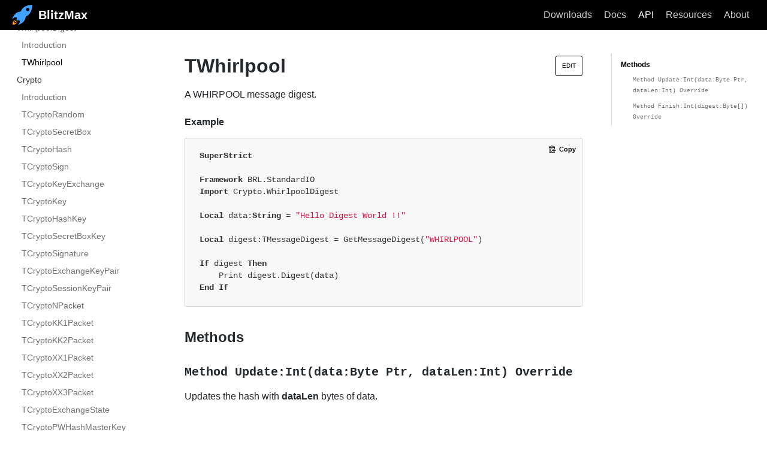

--- FILE ---
content_type: text/html
request_url: https://blitzmax.org/docs/en/api/crypto/crypto.whirlpooldigest/twhirlpool/
body_size: 8764
content:
<!DOCTYPE html><html lang="en"><head><meta charSet="utf-8"/><meta http-equiv="X-UA-Compatible" content="IE=edge"/><title>TWhirlpool · BlitzMax</title><meta name="viewport" content="width=device-width"/><meta name="generator" content="Docusaurus"/><meta name="description" content="A WHIRPOOL message digest."/><meta name="docsearch:language" content="en"/><meta property="og:title" content="TWhirlpool · BlitzMax"/><meta property="og:type" content="website"/><meta property="og:url" content="https://blitzmax.org/"/><meta property="og:description" content="A WHIRPOOL message digest."/><meta name="twitter:card" content="summary"/><link rel="shortcut icon" href="/img/rocket.png"/><link rel="stylesheet" href="//cdnjs.cloudflare.com/ajax/libs/highlight.js/9.12.0/styles/github.min.css"/><script type="text/javascript" src="https://buttons.github.io/buttons.js"></script><script type="text/javascript" src="https://cdnjs.cloudflare.com/ajax/libs/clipboard.js/2.0.0/clipboard.min.js"></script><script type="text/javascript" src="/js/code-blocks-buttons.js"></script><script type="text/javascript" src="/js/scrollSpy.js"></script><script type="text/javascript" src="/js/sidescroll.js"></script><script src="https://unpkg.com/vanilla-back-to-top@7.1.14/dist/vanilla-back-to-top.min.js"></script><script>
        document.addEventListener('DOMContentLoaded', function() {
          addBackToTop(
            {"zIndex":100}
          )
        });
        </script><script src="/js/scrollSpy.js"></script><link rel="stylesheet" href="/css/main.css"/><script src="/js/codetabs.js"></script></head><body class="sideNavVisible separateOnPageNav"><div class="fixedHeaderContainer"><div class="headerWrapper wrapper"><header><a href="/"><img class="logo" src="/img/rocket.png" alt="BlitzMax"/><h2 class="headerTitleWithLogo">BlitzMax</h2></a><div class="navigationWrapper navigationSlider"><nav class="slidingNav"><ul class="nav-site nav-site-internal"><li class=""><a href="/downloads" target="_self">Downloads</a></li><li class=""><a href="/docs/en/setup/get_started" target="_self">Docs</a></li><li class="siteNavGroupActive"><a href="/docs/en/api/intro" target="_self">API</a></li><li class=""><a href="/docs/en/community/resources" target="_self">Resources</a></li><li class=""><a href="/docs/en/site/about" target="_self">About</a></li></ul></nav></div></header></div></div><div class="navPusher"><div class="docMainWrapper wrapper"><div class="docsNavContainer" id="docsNav"><nav class="toc"><div class="toggleNav"><section class="navWrapper wrapper"><div class="navBreadcrumb wrapper"><div class="navToggle" id="navToggler"><div class="hamburger-menu"><div class="line1"></div><div class="line2"></div><div class="line3"></div></div></div><h2><i>›</i><span>WhirlpoolDigest</span></h2><div class="tocToggler" id="tocToggler"><i class="icon-toc"></i></div></div><div class="navGroups"><div class="navGroup"><h3 class="navGroupCategoryTitle collapsible">BlitzMax API<span class="arrow"><svg width="24" height="24" viewBox="0 0 24 24"><path fill="#565656" d="M7.41 15.41L12 10.83l4.59 4.58L18 14l-6-6-6 6z"></path><path d="M0 0h24v24H0z" fill="none"></path></svg></span></h3><ul class="hide"><li class="navListItem"><a class="navItem" href="/docs/en/api/intro">Introduction</a></li></ul></div><div class="navGroup"><h3 class="navGroupCategoryTitle collapsible">BRL<span class="arrow"><svg width="24" height="24" viewBox="0 0 24 24"><path fill="#565656" d="M7.41 15.41L12 10.83l4.59 4.58L18 14l-6-6-6 6z"></path><path d="M0 0h24v24H0z" fill="none"></path></svg></span></h3><ul class="hide"><div class="navGroup subNavGroup"><h4 class="navGroupSubcategoryTitle">Audio</h4><ul><li class="navListItem"><a class="navItem" href="/docs/en/api/brl/brl.audio">Introduction</a></li><li class="navListItem"><a class="navItem" href="/docs/en/api/brl/brl.audio/tchannel">TChannel</a></li><li class="navListItem"><a class="navItem" href="/docs/en/api/brl/brl.audio/tsound">TSound</a></li></ul></div><div class="navGroup subNavGroup"><h4 class="navGroupSubcategoryTitle">AudioSample</h4><ul><li class="navListItem"><a class="navItem" href="/docs/en/api/brl/brl.audiosample">Introduction</a></li><li class="navListItem"><a class="navItem" href="/docs/en/api/brl/brl.audiosample/taudiosample">TAudioSample</a></li><li class="navListItem"><a class="navItem" href="/docs/en/api/brl/brl.audiosample/taudiosampleloader">TAudioSampleLoader</a></li></ul></div><div class="navGroup subNavGroup"><h4 class="navGroupSubcategoryTitle">Bank</h4><ul><li class="navListItem"><a class="navItem" href="/docs/en/api/brl/brl.bank">Introduction</a></li><li class="navListItem"><a class="navItem" href="/docs/en/api/brl/brl.bank/tbank">TBank</a></li></ul></div><div class="navGroup subNavGroup"><h4 class="navGroupSubcategoryTitle">BankStream</h4><ul><li class="navListItem"><a class="navItem" href="/docs/en/api/brl/brl.bankstream">Introduction</a></li><li class="navListItem"><a class="navItem" href="/docs/en/api/brl/brl.bankstream/tbankstream">TBankStream</a></li></ul></div><div class="navGroup subNavGroup"><h4 class="navGroupSubcategoryTitle">Base64</h4><ul><li class="navListItem"><a class="navItem" href="/docs/en/api/brl/brl.base64">Introduction</a></li><li class="navListItem"><a class="navItem" href="/docs/en/api/brl/brl.base64/tbase64">TBase64</a></li></ul></div><div class="navGroup subNavGroup"><h4 class="navGroupSubcategoryTitle">Blitz</h4><ul><li class="navListItem"><a class="navItem" href="/docs/en/api/brl/brl.blitz">Introduction</a></li><li class="navListItem"><a class="navItem" href="/docs/en/api/brl/brl.blitz/tarrayboundsexception">TArrayBoundsException</a></li><li class="navListItem"><a class="navItem" href="/docs/en/api/brl/brl.blitz/tblitzexception">TBlitzException</a></li><li class="navListItem"><a class="navItem" href="/docs/en/api/brl/brl.blitz/tillegalargumentexception">TIllegalArgumentException</a></li><li class="navListItem"><a class="navItem" href="/docs/en/api/brl/brl.blitz/tinvalidenumexception">TInvalidEnumException</a></li><li class="navListItem"><a class="navItem" href="/docs/en/api/brl/brl.blitz/tnullfunctionexception">TNullFunctionException</a></li><li class="navListItem"><a class="navItem" href="/docs/en/api/brl/brl.blitz/tnullmethodexception">TNullMethodException</a></li><li class="navListItem"><a class="navItem" href="/docs/en/api/brl/brl.blitz/tnullobjectexception">TNullObjectException</a></li><li class="navListItem"><a class="navItem" href="/docs/en/api/brl/brl.blitz/toutofdataexception">TOutOfDataException</a></li><li class="navListItem"><a class="navItem" href="/docs/en/api/brl/brl.blitz/truntimeexception">TRuntimeException</a></li><li class="navListItem"><a class="navItem" href="/docs/en/api/brl/brl.blitz/iiterable">IIterable</a></li><li class="navListItem"><a class="navItem" href="/docs/en/api/brl/brl.blitz/iiterator">IIterator</a></li><li class="navListItem"><a class="navItem" href="/docs/en/api/brl/brl.blitz/icloseable">ICloseable</a></li></ul></div><div class="navGroup subNavGroup"><h4 class="navGroupSubcategoryTitle">Clipboard</h4><ul><li class="navListItem"><a class="navItem" href="/docs/en/api/brl/brl.clipboard">Introduction</a></li><li class="navListItem"><a class="navItem" href="/docs/en/api/brl/brl.clipboard/tclipboard">TClipboard</a></li><li class="navListItem"><a class="navItem" href="/docs/en/api/brl/brl.clipboard/tclipboardopts">TClipboardOpts</a></li><li class="navListItem"><a class="navItem" href="/docs/en/api/brl/brl.clipboard/twin32clipboardopts">TWin32ClipboardOpts</a></li><li class="navListItem"><a class="navItem" href="/docs/en/api/brl/brl.clipboard/tx11clipboardopts">TX11ClipboardOpts</a></li></ul></div><div class="navGroup subNavGroup"><h4 class="navGroupSubcategoryTitle">Color</h4><ul><li class="navListItem"><a class="navItem" href="/docs/en/api/brl/brl.color">Introduction</a></li><li class="navListItem"><a class="navItem" href="/docs/en/api/brl/brl.color/scolor8">SColor8</a></li></ul></div><li class="navListItem"><a class="navItem" href="/docs/en/api/brl/brl.d3d7max2d">BRL.D3D7Max2D</a></li><li class="navListItem"><a class="navItem" href="/docs/en/api/brl/brl.d3d9max2d">BRL.D3D9Max2D</a></li><li class="navListItem"><a class="navItem" href="/docs/en/api/brl/brl.directsoundaudio">BRL.DirectSoundAudio</a></li><li class="navListItem"><a class="navItem" href="/docs/en/api/brl/brl.endianstream">BRL.EndianStream</a></li><div class="navGroup subNavGroup"><h4 class="navGroupSubcategoryTitle">Event</h4><ul><li class="navListItem"><a class="navItem" href="/docs/en/api/brl/brl.event">Introduction</a></li><li class="navListItem"><a class="navItem" href="/docs/en/api/brl/brl.event/tevent">TEvent</a></li></ul></div><li class="navListItem"><a class="navItem" href="/docs/en/api/brl/brl.eventqueue">BRL.EventQueue</a></li><div class="navGroup subNavGroup"><h4 class="navGroupSubcategoryTitle">FileSystem</h4><ul><li class="navListItem"><a class="navItem" href="/docs/en/api/brl/brl.filesystem">Introduction</a></li><li class="navListItem"><a class="navItem" href="/docs/en/api/brl/brl.filesystem/ifilewalker">IFileWalker</a></li><li class="navListItem"><a class="navItem" href="/docs/en/api/brl/brl.filesystem/sfileattributes">SFileAttributes</a></li></ul></div><li class="navListItem"><a class="navItem" href="/docs/en/api/brl/brl.freeaudioaudio">BRL.FreeAudioAudio</a></li><li class="navListItem"><a class="navItem" href="/docs/en/api/brl/brl.glgraphics">BRL.GLGraphics</a></li><li class="navListItem"><a class="navItem" href="/docs/en/api/brl/brl.glmax2d">BRL.GLMax2D</a></li><div class="navGroup subNavGroup"><h4 class="navGroupSubcategoryTitle">Glob</h4><ul><li class="navListItem"><a class="navItem" href="/docs/en/api/brl/brl.glob">Introduction</a></li><li class="navListItem"><a class="navItem" href="/docs/en/api/brl/brl.glob/egloboptions">EGlobOptions</a></li><li class="navListItem"><a class="navItem" href="/docs/en/api/brl/brl.glob/tglobiter">TGlobIter</a></li></ul></div><li class="navListItem"><a class="navItem" href="/docs/en/api/brl/brl.gnet">BRL.GNet</a></li><li class="navListItem"><a class="navItem" href="/docs/en/api/brl/brl.graphics">BRL.Graphics</a></li><li class="navListItem"><a class="navItem" href="/docs/en/api/brl/brl.hook">BRL.Hook</a></li><div class="navGroup subNavGroup"><h4 class="navGroupSubcategoryTitle">IO</h4><ul><li class="navListItem"><a class="navItem" href="/docs/en/api/brl/brl.io">Introduction</a></li><li class="navListItem"><a class="navItem" href="/docs/en/api/brl/brl.io/maxio">MaxIO</a></li></ul></div><li class="navListItem"><a class="navItem" href="/docs/en/api/brl/brl.keycodes">BRL.KeyCodes</a></li><div class="navGroup subNavGroup"><h4 class="navGroupSubcategoryTitle">LinkedList</h4><ul><li class="navListItem"><a class="navItem" href="/docs/en/api/brl/brl.linkedlist">Introduction</a></li><li class="navListItem"><a class="navItem" href="/docs/en/api/brl/brl.linkedlist/tlist">TList</a></li><li class="navListItem"><a class="navItem" href="/docs/en/api/brl/brl.linkedlist/tlistenum">TListEnum</a></li><li class="navListItem"><a class="navItem" href="/docs/en/api/brl/brl.linkedlist/tlink">TLink</a></li></ul></div><div class="navGroup subNavGroup"><h4 class="navGroupSubcategoryTitle">Map</h4><ul><li class="navListItem"><a class="navItem" href="/docs/en/api/brl/brl.map">Introduction</a></li><li class="navListItem"><a class="navItem" href="/docs/en/api/brl/brl.map/tmap">TMap</a></li></ul></div><li class="navListItem"><a class="navItem" href="/docs/en/api/brl/brl.math">BRL.Math</a></li><div class="navGroup subNavGroup"><h4 class="navGroupSubcategoryTitle">Max2D</h4><ul><li class="navListItem"><a class="navItem" href="/docs/en/api/brl/brl.max2d">Introduction</a></li><li class="navListItem"><a class="navItem" href="/docs/en/api/brl/brl.max2d/timage">TImage</a></li></ul></div><div class="navGroup subNavGroup"><h4 class="navGroupSubcategoryTitle">MaxLua</h4><ul><li class="navListItem"><a class="navItem" href="/docs/en/api/brl/brl.maxlua">Introduction</a></li><li class="navListItem"><a class="navItem" href="/docs/en/api/brl/brl.maxlua/tluaclass">TLuaClass</a></li><li class="navListItem"><a class="navItem" href="/docs/en/api/brl/brl.maxlua/tluaobject">TLuaObject</a></li></ul></div><div class="navGroup subNavGroup"><h4 class="navGroupSubcategoryTitle">MaxUnit</h4><ul><li class="navListItem"><a class="navItem" href="/docs/en/api/brl/brl.maxunit">Introduction</a></li><li class="navListItem"><a class="navItem" href="/docs/en/api/brl/brl.maxunit/ttest">TTest</a></li><li class="navListItem"><a class="navItem" href="/docs/en/api/brl/brl.maxunit/tassert">TAssert</a></li></ul></div><li class="navListItem"><a class="navItem" href="/docs/en/api/brl/brl.oggloader">BRL.OGGLoader</a></li><li class="navListItem"><a class="navItem" href="/docs/en/api/brl/brl.openalaudio">BRL.OpenALAudio</a></li><div class="navGroup subNavGroup"><h4 class="navGroupSubcategoryTitle">Path</h4><ul><li class="navListItem"><a class="navItem" href="/docs/en/api/brl/brl.path">Introduction</a></li><li class="navListItem"><a class="navItem" href="/docs/en/api/brl/brl.path/tpath">TPath</a></li><li class="navListItem"><a class="navItem" href="/docs/en/api/brl/brl.path/ipathwalker">IPathWalker</a></li><li class="navListItem"><a class="navItem" href="/docs/en/api/brl/brl.path/spathattributes">SPathAttributes</a></li><li class="navListItem"><a class="navItem" href="/docs/en/api/brl/brl.path/tpathdiriterator">TPathDirIterator</a></li></ul></div><div class="navGroup subNavGroup"><h4 class="navGroupSubcategoryTitle">Pixmap</h4><ul><li class="navListItem"><a class="navItem" href="/docs/en/api/brl/brl.pixmap">Introduction</a></li><li class="navListItem"><a class="navItem" href="/docs/en/api/brl/brl.pixmap/tpixmap">TPixmap</a></li><li class="navListItem"><a class="navItem" href="/docs/en/api/brl/brl.pixmap/tpixmaploader">TPixmapLoader</a></li></ul></div><li class="navListItem"><a class="navItem" href="/docs/en/api/brl/brl.polledinput">BRL.PolledInput</a></li><li class="navListItem"><a class="navItem" href="/docs/en/api/brl/brl.ramstream">BRL.RamStream</a></li><div class="navGroup subNavGroup"><h4 class="navGroupSubcategoryTitle">Random</h4><ul><li class="navListItem"><a class="navItem" href="/docs/en/api/brl/brl.random">Introduction</a></li><li class="navListItem"><a class="navItem" href="/docs/en/api/brl/brl.random/trandomdefault">TRandomDefault</a></li></ul></div><div class="navGroup subNavGroup"><h4 class="navGroupSubcategoryTitle">RectPacker</h4><ul><li class="navListItem"><a class="navItem" href="/docs/en/api/brl/brl.rectpacker">Introduction</a></li><li class="navListItem"><a class="navItem" href="/docs/en/api/brl/brl.rectpacker/epackingmethod">EPackingMethod</a></li><li class="navListItem"><a class="navItem" href="/docs/en/api/brl/brl.rectpacker/spackedrect">SPackedRect</a></li><li class="navListItem"><a class="navItem" href="/docs/en/api/brl/brl.rectpacker/tpackedsheet">TPackedSheet</a></li><li class="navListItem"><a class="navItem" href="/docs/en/api/brl/brl.rectpacker/trectpacker">TRectPacker</a></li></ul></div><div class="navGroup subNavGroup"><h4 class="navGroupSubcategoryTitle">Reflection</h4><ul><li class="navListItem"><a class="navItem" href="/docs/en/api/brl/brl.reflection">Introduction</a></li><li class="navListItem"><a class="navItem" href="/docs/en/api/brl/brl.reflection/ttypeid">TTypeId</a></li><li class="navListItem"><a class="navItem" href="/docs/en/api/brl/brl.reflection/tmember">TMember</a></li><li class="navListItem"><a class="navItem" href="/docs/en/api/brl/brl.reflection/tconstant">TConstant</a></li><li class="navListItem"><a class="navItem" href="/docs/en/api/brl/brl.reflection/tfield">TField</a></li><li class="navListItem"><a class="navItem" href="/docs/en/api/brl/brl.reflection/tglobal">TGlobal</a></li><li class="navListItem"><a class="navItem" href="/docs/en/api/brl/brl.reflection/tfunction">TFunction</a></li><li class="navListItem"><a class="navItem" href="/docs/en/api/brl/brl.reflection/tmethod">TMethod</a></li></ul></div><li class="navListItem"><a class="navItem" href="/docs/en/api/brl/brl.retro">BRL.Retro</a></li><li class="navListItem"><a class="navItem" href="/docs/en/api/brl/brl.socket">BRL.Socket</a></li><li class="navListItem"><a class="navItem" href="/docs/en/api/brl/brl.socketstream">BRL.SocketStream</a></li><li class="navListItem"><a class="navItem" href="/docs/en/api/brl/brl.standardio">BRL.StandardIO</a></li><div class="navGroup subNavGroup"><h4 class="navGroupSubcategoryTitle">Stream</h4><ul><li class="navListItem"><a class="navItem" href="/docs/en/api/brl/brl.stream">Introduction</a></li><li class="navListItem"><a class="navItem" href="/docs/en/api/brl/brl.stream/tcstream">TCStream</a></li><li class="navListItem"><a class="navItem" href="/docs/en/api/brl/brl.stream/tio">TIO</a></li><li class="navListItem"><a class="navItem" href="/docs/en/api/brl/brl.stream/tstream">TStream</a></li><li class="navListItem"><a class="navItem" href="/docs/en/api/brl/brl.stream/tstreamexception">TStreamException</a></li><li class="navListItem"><a class="navItem" href="/docs/en/api/brl/brl.stream/tstreamfactory">TStreamFactory</a></li><li class="navListItem"><a class="navItem" href="/docs/en/api/brl/brl.stream/tstreamreadexception">TStreamReadException</a></li><li class="navListItem"><a class="navItem" href="/docs/en/api/brl/brl.stream/tstreamwrapper">TStreamWrapper</a></li><li class="navListItem"><a class="navItem" href="/docs/en/api/brl/brl.stream/tstreamwriteexception">TStreamWriteException</a></li></ul></div><div class="navGroup subNavGroup"><h4 class="navGroupSubcategoryTitle">StringBuilder</h4><ul><li class="navListItem"><a class="navItem" href="/docs/en/api/brl/brl.stringbuilder">Introduction</a></li><li class="navListItem"><a class="navItem" href="/docs/en/api/brl/brl.stringbuilder/tstringbuilder">TStringBuilder</a></li><li class="navListItem"><a class="navItem" href="/docs/en/api/brl/brl.stringbuilder/tsplitbuffer">TSplitBuffer</a></li></ul></div><li class="navListItem"><a class="navItem" href="/docs/en/api/brl/brl.system">BRL.System</a></li><li class="navListItem"><a class="navItem" href="/docs/en/api/brl/brl.systemdefault">BRL.SystemDefault</a></li><li class="navListItem"><a class="navItem" href="/docs/en/api/brl/brl.textstream">BRL.TextStream</a></li><div class="navGroup subNavGroup"><h4 class="navGroupSubcategoryTitle">ThreadPool</h4><ul><li class="navListItem"><a class="navItem" href="/docs/en/api/brl/brl.threadpool">Introduction</a></li><li class="navListItem"><a class="navItem" href="/docs/en/api/brl/brl.threadpool/trunnable">TRunnable</a></li><li class="navListItem"><a class="navItem" href="/docs/en/api/brl/brl.threadpool/tthreadpoolexecutor">TThreadPoolExecutor</a></li></ul></div><div class="navGroup subNavGroup"><h4 class="navGroupSubcategoryTitle">Threads</h4><ul><li class="navListItem"><a class="navItem" href="/docs/en/api/brl/brl.threads">Introduction</a></li><li class="navListItem"><a class="navItem" href="/docs/en/api/brl/brl.threads/tthread">TThread</a></li><li class="navListItem"><a class="navItem" href="/docs/en/api/brl/brl.threads/tthreaddata">TThreadData</a></li><li class="navListItem"><a class="navItem" href="/docs/en/api/brl/brl.threads/tmutex">TMutex</a></li><li class="navListItem"><a class="navItem" href="/docs/en/api/brl/brl.threads/tsemaphore">TSemaphore</a></li><li class="navListItem"><a class="navItem" href="/docs/en/api/brl/brl.threads/tcondvar">TCondVar</a></li></ul></div><div class="navGroup subNavGroup"><h4 class="navGroupSubcategoryTitle">Time</h4><ul><li class="navListItem"><a class="navItem" href="/docs/en/api/brl/brl.time">Introduction</a></li><li class="navListItem"><a class="navItem" href="/docs/en/api/brl/brl.time/etimeunit">ETimeUnit</a></li><li class="navListItem"><a class="navItem" href="/docs/en/api/brl/brl.time/ttimeoutexception">TTimeoutException</a></li></ul></div><div class="navGroup subNavGroup"><h4 class="navGroupSubcategoryTitle">Timer</h4><ul><li class="navListItem"><a class="navItem" href="/docs/en/api/brl/brl.timer">Introduction</a></li><li class="navListItem"><a class="navItem" href="/docs/en/api/brl/brl.timer/tchrono">TChrono</a></li></ul></div><li class="navListItem"><a class="navItem" href="/docs/en/api/brl/brl.timerdefault">BRL.TimerDefault</a></li><div class="navGroup subNavGroup"><h4 class="navGroupSubcategoryTitle">Volumes</h4><ul><li class="navListItem"><a class="navItem" href="/docs/en/api/brl/brl.volumes">Introduction</a></li><li class="navListItem"><a class="navItem" href="/docs/en/api/brl/brl.volumes/tvolume">TVolume</a></li></ul></div><li class="navListItem"><a class="navItem" href="/docs/en/api/brl/brl.wavloader">BRL.WAVLoader</a></li></ul></div><div class="navGroup"><h3 class="navGroupCategoryTitle collapsible">Pub<span class="arrow"><svg width="24" height="24" viewBox="0 0 24 24"><path fill="#565656" d="M7.41 15.41L12 10.83l4.59 4.58L18 14l-6-6-6 6z"></path><path d="M0 0h24v24H0z" fill="none"></path></svg></span></h3><ul class="hide"><li class="navListItem"><a class="navItem" href="/docs/en/api/pub/pub.freejoy">Pub.FreeJoy</a></li><li class="navListItem"><a class="navItem" href="/docs/en/api/pub/pub.freeprocess">Pub.FreeProcess</a></li><li class="navListItem"><a class="navItem" href="/docs/en/api/pub/pub.glad">Pub.Glad</a></li><li class="navListItem"><a class="navItem" href="/docs/en/api/pub/pub.glew">Pub.Glew</a></li><div class="navGroup subNavGroup"><h4 class="navGroupSubcategoryTitle">Joystick</h4><ul><li class="navListItem"><a class="navItem" href="/docs/en/api/pub/pub.joystick">Introduction</a></li><li class="navListItem"><a class="navItem" href="/docs/en/api/pub/pub.joystick/tjoystickdriver">TJoystickDriver</a></li></ul></div><li class="navListItem"><a class="navItem" href="/docs/en/api/pub/pub.lua">Pub.Lua</a></li><li class="navListItem"><a class="navItem" href="/docs/en/api/pub/pub.openal">Pub.OpenAL</a></li><li class="navListItem"><a class="navItem" href="/docs/en/api/pub/pub.opengles">Pub.OpenGLES</a></li><div class="navGroup subNavGroup"><h4 class="navGroupSubcategoryTitle">StdC</h4><ul><li class="navListItem"><a class="navItem" href="/docs/en/api/pub/pub.stdc">Introduction</a></li><li class="navListItem"><a class="navItem" href="/docs/en/api/pub/pub.stdc/sdatetime">SDateTime</a></li></ul></div><li class="navListItem"><a class="navItem" href="/docs/en/api/pub/pub.xmmintrin">Pub.xmmintrin</a></li></ul></div><div class="navGroup"><h3 class="navGroupCategoryTitle collapsible">Collections<span class="arrow"><svg width="24" height="24" viewBox="0 0 24 24"><path fill="#565656" d="M7.41 15.41L12 10.83l4.59 4.58L18 14l-6-6-6 6z"></path><path d="M0 0h24v24H0z" fill="none"></path></svg></span></h3><ul class="hide"><div class="navGroup subNavGroup"><h4 class="navGroupSubcategoryTitle">IntMap</h4><ul><li class="navListItem"><a class="navItem" href="/docs/en/api/collections/collections.intmap">Introduction</a></li><li class="navListItem"><a class="navItem" href="/docs/en/api/collections/collections.intmap/tintmap">TIntMap</a></li></ul></div><div class="navGroup subNavGroup"><h4 class="navGroupSubcategoryTitle">ObjectList</h4><ul><li class="navListItem"><a class="navItem" href="/docs/en/api/collections/collections.objectlist">Introduction</a></li><li class="navListItem"><a class="navItem" href="/docs/en/api/collections/collections.objectlist/tobjectlist">TObjectList</a></li><li class="navListItem"><a class="navItem" href="/docs/en/api/collections/collections.objectlist/tobjectlistenumerator">TObjectListEnumerator</a></li><li class="navListItem"><a class="navItem" href="/docs/en/api/collections/collections.objectlist/tobjectlistreverseenumerator">TObjectListReverseEnumerator</a></li></ul></div><div class="navGroup subNavGroup"><h4 class="navGroupSubcategoryTitle">ObjectMap</h4><ul><li class="navListItem"><a class="navItem" href="/docs/en/api/collections/collections.objectmap">Introduction</a></li><li class="navListItem"><a class="navItem" href="/docs/en/api/collections/collections.objectmap/tobjectmap">TObjectMap</a></li></ul></div><div class="navGroup subNavGroup"><h4 class="navGroupSubcategoryTitle">PtrMap</h4><ul><li class="navListItem"><a class="navItem" href="/docs/en/api/collections/collections.ptrmap">Introduction</a></li><li class="navListItem"><a class="navItem" href="/docs/en/api/collections/collections.ptrmap/tptrmap">TPtrMap</a></li></ul></div><div class="navGroup subNavGroup"><h4 class="navGroupSubcategoryTitle">StringMap</h4><ul><li class="navListItem"><a class="navItem" href="/docs/en/api/collections/collections.stringmap">Introduction</a></li><li class="navListItem"><a class="navItem" href="/docs/en/api/collections/collections.stringmap/tstringmap">TStringMap</a></li></ul></div></ul></div><div class="navGroup"><h3 class="navGroupCategoryTitle collapsible">Crypto<span class="arrow"><svg width="24" height="24" viewBox="0 0 24 24"><path fill="#565656" d="M7.41 15.41L12 10.83l4.59 4.58L18 14l-6-6-6 6z"></path><path d="M0 0h24v24H0z" fill="none"></path></svg></span></h3><ul class="hide"><div class="navGroup subNavGroup"><h4 class="navGroupSubcategoryTitle">Digest</h4><ul><li class="navListItem"><a class="navItem" href="/docs/en/api/crypto/crypto.digest">Introduction</a></li><li class="navListItem"><a class="navItem" href="/docs/en/api/crypto/crypto.digest/tmessagedigest">TMessageDigest</a></li><li class="navListItem"><a class="navItem" href="/docs/en/api/crypto/crypto.digest/tdigestregister">TDigestRegister</a></li></ul></div><div class="navGroup subNavGroup"><h4 class="navGroupSubcategoryTitle">Cipher</h4><ul><li class="navListItem"><a class="navItem" href="/docs/en/api/crypto/crypto.cipher">Introduction</a></li><li class="navListItem"><a class="navItem" href="/docs/en/api/crypto/crypto.cipher/tcipher">TCipher</a></li><li class="navListItem"><a class="navItem" href="/docs/en/api/crypto/crypto.cipher/tciphermode">TCipherMode</a></li><li class="navListItem"><a class="navItem" href="/docs/en/api/crypto/crypto.aescipher">Crypto.AESCipher</a></li><li class="navListItem"><a class="navItem" href="/docs/en/api/crypto/crypto.anubiscipher">Crypto.AnubisCipher</a></li><li class="navListItem"><a class="navItem" href="/docs/en/api/crypto/crypto.blowfishcipher">Crypto.BlowfishCipher</a></li><li class="navListItem"><a class="navItem" href="/docs/en/api/crypto/crypto.camelliacipher">Crypto.CamelliaCipher</a></li><li class="navListItem"><a class="navItem" href="/docs/en/api/crypto/crypto.cast5cipher">Crypto.Cast5Cipher</a></li><li class="navListItem"><a class="navItem" href="/docs/en/api/crypto/crypto.descipher">Crypto.DESCipher</a></li><li class="navListItem"><a class="navItem" href="/docs/en/api/crypto/crypto.ideacipher">Crypto.IdeaCipher</a></li><li class="navListItem"><a class="navItem" href="/docs/en/api/crypto/crypto.kasumicipher">Crypto.KasumiCipher</a></li><li class="navListItem"><a class="navItem" href="/docs/en/api/crypto/crypto.khazadcipher">Crypto.KhazadCipher</a></li><li class="navListItem"><a class="navItem" href="/docs/en/api/crypto/crypto.kseedcipher">Crypto.KSeedCipher</a></li><li class="navListItem"><a class="navItem" href="/docs/en/api/crypto/crypto.noekeoncipher">Crypto.NoekeonCipher</a></li><li class="navListItem"><a class="navItem" href="/docs/en/api/crypto/crypto.serpentcipher">Crypto.SerpentCipher</a></li><li class="navListItem"><a class="navItem" href="/docs/en/api/crypto/crypto.skipjackcipher">Crypto.SkipjackCipher</a></li><li class="navListItem"><a class="navItem" href="/docs/en/api/crypto/crypto.twofishcipher">Crypto.TwofishCipher</a></li><li class="navListItem"><a class="navItem" href="/docs/en/api/crypto/crypto.xteacipher">Crypto.XTeaCipher</a></li></ul></div><div class="navGroup subNavGroup"><h4 class="navGroupSubcategoryTitle">CBCMode</h4><ul><li class="navListItem"><a class="navItem" href="/docs/en/api/crypto/crypto.cbcmode">Introduction</a></li><li class="navListItem"><a class="navItem" href="/docs/en/api/crypto/crypto.cbcmode/tcbcciphermode">TCBCCipherMode</a></li></ul></div><div class="navGroup subNavGroup"><h4 class="navGroupSubcategoryTitle">CFBMode</h4><ul><li class="navListItem"><a class="navItem" href="/docs/en/api/crypto/crypto.cfbmode">Introduction</a></li><li class="navListItem"><a class="navItem" href="/docs/en/api/crypto/crypto.cfbmode/tcfbciphermode">TCFBCipherMode</a></li></ul></div><div class="navGroup subNavGroup"><h4 class="navGroupSubcategoryTitle">CTRMode</h4><ul><li class="navListItem"><a class="navItem" href="/docs/en/api/crypto/crypto.ctrmode">Introduction</a></li><li class="navListItem"><a class="navItem" href="/docs/en/api/crypto/crypto.ctrmode/tctrciphermode">TCTRCipherMode</a></li></ul></div><div class="navGroup subNavGroup"><h4 class="navGroupSubcategoryTitle">ECBMode</h4><ul><li class="navListItem"><a class="navItem" href="/docs/en/api/crypto/crypto.ecbmode">Introduction</a></li><li class="navListItem"><a class="navItem" href="/docs/en/api/crypto/crypto.ecbmode/tecbciphermode">TECBCipherMode</a></li></ul></div><div class="navGroup subNavGroup"><h4 class="navGroupSubcategoryTitle">F8Mode</h4><ul><li class="navListItem"><a class="navItem" href="/docs/en/api/crypto/crypto.f8mode">Introduction</a></li><li class="navListItem"><a class="navItem" href="/docs/en/api/crypto/crypto.f8mode/tf8ciphermode">TF8CipherMode</a></li></ul></div><div class="navGroup subNavGroup"><h4 class="navGroupSubcategoryTitle">LRWMode</h4><ul><li class="navListItem"><a class="navItem" href="/docs/en/api/crypto/crypto.lrwmode">Introduction</a></li><li class="navListItem"><a class="navItem" href="/docs/en/api/crypto/crypto.lrwmode/tlrwciphermode">TLRWCipherMode</a></li></ul></div><div class="navGroup subNavGroup"><h4 class="navGroupSubcategoryTitle">OFBMode</h4><ul><li class="navListItem"><a class="navItem" href="/docs/en/api/crypto/crypto.ofbmode">Introduction</a></li><li class="navListItem"><a class="navItem" href="/docs/en/api/crypto/crypto.ofbmode/tofbciphermode">TOFBCipherMode</a></li></ul></div><div class="navGroup subNavGroup"><h4 class="navGroupSubcategoryTitle">XTSMode</h4><ul><li class="navListItem"><a class="navItem" href="/docs/en/api/crypto/crypto.xtsmode">Introduction</a></li><li class="navListItem"><a class="navItem" href="/docs/en/api/crypto/crypto.xtsmode/txtsciphermode">TXTSCipherMode</a></li></ul></div><div class="navGroup subNavGroup"><h4 class="navGroupSubcategoryTitle">Blake2BDigest</h4><ul><li class="navListItem"><a class="navItem" href="/docs/en/api/crypto/crypto.blake2bdigest">Introduction</a></li><li class="navListItem"><a class="navItem" href="/docs/en/api/crypto/crypto.blake2bdigest/tblake2b_512">TBlake2B_512</a></li><li class="navListItem"><a class="navItem" href="/docs/en/api/crypto/crypto.blake2bdigest/tblake2b_384">TBlake2B_384</a></li><li class="navListItem"><a class="navItem" href="/docs/en/api/crypto/crypto.blake2bdigest/tblake2b_256">TBlake2B_256</a></li><li class="navListItem"><a class="navItem" href="/docs/en/api/crypto/crypto.blake2bdigest/tblake2b_160">TBlake2B_160</a></li></ul></div><div class="navGroup subNavGroup"><h4 class="navGroupSubcategoryTitle">CRC32</h4><ul><li class="navListItem"><a class="navItem" href="/docs/en/api/crypto/crypto.crc32">Introduction</a></li><li class="navListItem"><a class="navItem" href="/docs/en/api/crypto/crypto.crc32/tcrc32">TCRC32</a></li></ul></div><div class="navGroup subNavGroup"><h4 class="navGroupSubcategoryTitle">MD5Digest</h4><ul><li class="navListItem"><a class="navItem" href="/docs/en/api/crypto/crypto.md5digest">Introduction</a></li><li class="navListItem"><a class="navItem" href="/docs/en/api/crypto/crypto.md5digest/tmd5">TMD5</a></li></ul></div><div class="navGroup subNavGroup"><h4 class="navGroupSubcategoryTitle">Ripemd320Digest</h4><ul><li class="navListItem"><a class="navItem" href="/docs/en/api/crypto/crypto.ripemd320digest">Introduction</a></li><li class="navListItem"><a class="navItem" href="/docs/en/api/crypto/crypto.ripemd320digest/tripemd320">TRipemd320</a></li></ul></div><div class="navGroup subNavGroup"><h4 class="navGroupSubcategoryTitle">Ripemd356Digest</h4><ul><li class="navListItem"><a class="navItem" href="/docs/en/api/crypto/crypto.ripemd256digest">Introduction</a></li><li class="navListItem"><a class="navItem" href="/docs/en/api/crypto/crypto.ripemd256digest/tripemd256">TRipemd256</a></li></ul></div><div class="navGroup subNavGroup"><h4 class="navGroupSubcategoryTitle">Ripemd160Digest</h4><ul><li class="navListItem"><a class="navItem" href="/docs/en/api/crypto/crypto.ripemd160digest">Introduction</a></li><li class="navListItem"><a class="navItem" href="/docs/en/api/crypto/crypto.ripemd160digest/tripemd160">TRipemd160</a></li></ul></div><div class="navGroup subNavGroup"><h4 class="navGroupSubcategoryTitle">Ripemd128Digest</h4><ul><li class="navListItem"><a class="navItem" href="/docs/en/api/crypto/crypto.ripemd128digest">Introduction</a></li><li class="navListItem"><a class="navItem" href="/docs/en/api/crypto/crypto.ripemd128digest/tripemd128">TRipemd128</a></li></ul></div><div class="navGroup subNavGroup"><h4 class="navGroupSubcategoryTitle">SHA1Digest</h4><ul><li class="navListItem"><a class="navItem" href="/docs/en/api/crypto/crypto.sha1digest">Introduction</a></li><li class="navListItem"><a class="navItem" href="/docs/en/api/crypto/crypto.sha1digest/tsha1">TSHA1</a></li></ul></div><div class="navGroup subNavGroup"><h4 class="navGroupSubcategoryTitle">SHA256Digest</h4><ul><li class="navListItem"><a class="navItem" href="/docs/en/api/crypto/crypto.sha256digest">Introduction</a></li><li class="navListItem"><a class="navItem" href="/docs/en/api/crypto/crypto.sha256digest/tsha256">TSHA256</a></li></ul></div><div class="navGroup subNavGroup"><h4 class="navGroupSubcategoryTitle">SHA512Digest</h4><ul><li class="navListItem"><a class="navItem" href="/docs/en/api/crypto/crypto.sha512digest">Introduction</a></li><li class="navListItem"><a class="navItem" href="/docs/en/api/crypto/crypto.sha512digest/tsha512">TSHA512</a></li></ul></div><div class="navGroup subNavGroup"><h4 class="navGroupSubcategoryTitle">SHA3Digest</h4><ul><li class="navListItem"><a class="navItem" href="/docs/en/api/crypto/crypto.sha3digest">Introduction</a></li><li class="navListItem"><a class="navItem" href="/docs/en/api/crypto/crypto.sha3digest/tsha3_512">TSHA3_512</a></li><li class="navListItem"><a class="navItem" href="/docs/en/api/crypto/crypto.sha3digest/tsha3_384">TSHA3_384</a></li><li class="navListItem"><a class="navItem" href="/docs/en/api/crypto/crypto.sha3digest/tsha3_256">TSHA3_256</a></li><li class="navListItem"><a class="navItem" href="/docs/en/api/crypto/crypto.sha3digest/tsha3_224">TSHA3_224</a></li></ul></div><div class="navGroup subNavGroup"><h4 class="navGroupSubcategoryTitle">TigerDigest</h4><ul><li class="navListItem"><a class="navItem" href="/docs/en/api/crypto/crypto.tigerdigest">Introduction</a></li><li class="navListItem"><a class="navItem" href="/docs/en/api/crypto/crypto.tigerdigest/ttiger">TTiger</a></li></ul></div><div class="navGroup subNavGroup"><h4 class="navGroupSubcategoryTitle">WhirlpoolDigest</h4><ul><li class="navListItem"><a class="navItem" href="/docs/en/api/crypto/crypto.whirlpooldigest">Introduction</a></li><li class="navListItem navListItemActive"><a class="navItem" href="/docs/en/api/crypto/crypto.whirlpooldigest/twhirlpool">TWhirlpool</a></li></ul></div><div class="navGroup subNavGroup"><h4 class="navGroupSubcategoryTitle">Crypto</h4><ul><li class="navListItem"><a class="navItem" href="/docs/en/api/crypto/crypto.crypto">Introduction</a></li><li class="navListItem"><a class="navItem" href="/docs/en/api/crypto/crypto.crypto/tcryptorandom">TCryptoRandom</a></li><li class="navListItem"><a class="navItem" href="/docs/en/api/crypto/crypto.crypto/tcryptosecretbox">TCryptoSecretBox</a></li><li class="navListItem"><a class="navItem" href="/docs/en/api/crypto/crypto.crypto/tcryptohash">TCryptoHash</a></li><li class="navListItem"><a class="navItem" href="/docs/en/api/crypto/crypto.crypto/tcryptosign">TCryptoSign</a></li><li class="navListItem"><a class="navItem" href="/docs/en/api/crypto/crypto.crypto/tcryptokeyexchange">TCryptoKeyExchange</a></li><li class="navListItem"><a class="navItem" href="/docs/en/api/crypto/crypto.crypto/tcryptokey">TCryptoKey</a></li><li class="navListItem"><a class="navItem" href="/docs/en/api/crypto/crypto.crypto/tcryptohashkey">TCryptoHashKey</a></li><li class="navListItem"><a class="navItem" href="/docs/en/api/crypto/crypto.crypto/tcryptosecretboxkey">TCryptoSecretBoxKey</a></li><li class="navListItem"><a class="navItem" href="/docs/en/api/crypto/crypto.crypto/tcryptosignature">TCryptoSignature</a></li><li class="navListItem"><a class="navItem" href="/docs/en/api/crypto/crypto.crypto/tcryptoexchangekeypair">TCryptoExchangeKeyPair</a></li><li class="navListItem"><a class="navItem" href="/docs/en/api/crypto/crypto.crypto/tcryptosessionkeypair">TCryptoSessionKeyPair</a></li><li class="navListItem"><a class="navItem" href="/docs/en/api/crypto/crypto.crypto/tcryptonpacket">TCryptoNPacket</a></li><li class="navListItem"><a class="navItem" href="/docs/en/api/crypto/crypto.crypto/tcryptokk1packet">TCryptoKK1Packet</a></li><li class="navListItem"><a class="navItem" href="/docs/en/api/crypto/crypto.crypto/tcryptokk2packet">TCryptoKK2Packet</a></li><li class="navListItem"><a class="navItem" href="/docs/en/api/crypto/crypto.crypto/tcryptoxx1packet">TCryptoXX1Packet</a></li><li class="navListItem"><a class="navItem" href="/docs/en/api/crypto/crypto.crypto/tcryptoxx2packet">TCryptoXX2Packet</a></li><li class="navListItem"><a class="navItem" href="/docs/en/api/crypto/crypto.crypto/tcryptoxx3packet">TCryptoXX3Packet</a></li><li class="navListItem"><a class="navItem" href="/docs/en/api/crypto/crypto.crypto/tcryptoexchangestate">TCryptoExchangeState</a></li><li class="navListItem"><a class="navItem" href="/docs/en/api/crypto/crypto.crypto/tcryptopwhashmasterkey">TCryptoPWHashMasterKey</a></li><li class="navListItem"><a class="navItem" href="/docs/en/api/crypto/crypto.crypto/tcryptopwhashstoredkey">TCryptoPWHashStoredKey</a></li><li class="navListItem"><a class="navItem" href="/docs/en/api/crypto/crypto.crypto/tcryptopasswordhash">TCryptoPasswordHash</a></li></ul></div></ul></div><div class="navGroup"><h3 class="navGroupCategoryTitle collapsible">Math<span class="arrow"><svg width="24" height="24" viewBox="0 0 24 24"><path fill="#565656" d="M7.41 15.41L12 10.83l4.59 4.58L18 14l-6-6-6 6z"></path><path d="M0 0h24v24H0z" fill="none"></path></svg></span></h3><ul class="hide"><div class="navGroup subNavGroup"><h4 class="navGroupSubcategoryTitle">Matrix</h4><ul><li class="navListItem"><a class="navItem" href="/docs/en/api/math/math.matrix">Introduction</a></li><li class="navListItem"><a class="navItem" href="/docs/en/api/math/math.matrix/smat2d">SMat2D</a></li><li class="navListItem"><a class="navItem" href="/docs/en/api/math/math.matrix/smat2f">SMat2F</a></li><li class="navListItem"><a class="navItem" href="/docs/en/api/math/math.matrix/smat2i">SMat2I</a></li><li class="navListItem"><a class="navItem" href="/docs/en/api/math/math.matrix/smat3d">SMat3D</a></li><li class="navListItem"><a class="navItem" href="/docs/en/api/math/math.matrix/smat3f">SMat3F</a></li><li class="navListItem"><a class="navItem" href="/docs/en/api/math/math.matrix/smat3i">SMat3I</a></li><li class="navListItem"><a class="navItem" href="/docs/en/api/math/math.matrix/smat4d">SMat4D</a></li><li class="navListItem"><a class="navItem" href="/docs/en/api/math/math.matrix/smat4f">SMat4F</a></li><li class="navListItem"><a class="navItem" href="/docs/en/api/math/math.matrix/smat4i">SMat4I</a></li></ul></div><div class="navGroup subNavGroup"><h4 class="navGroupSubcategoryTitle">Quaternion</h4><ul><li class="navListItem"><a class="navItem" href="/docs/en/api/math/math.quaternion">Introduction</a></li><li class="navListItem"><a class="navItem" href="/docs/en/api/math/math.quaternion/squatd">SQuatD</a></li><li class="navListItem"><a class="navItem" href="/docs/en/api/math/math.quaternion/squatf">SQuatF</a></li><li class="navListItem"><a class="navItem" href="/docs/en/api/math/math.quaternion/squati">SQuatI</a></li></ul></div><div class="navGroup subNavGroup"><h4 class="navGroupSubcategoryTitle">Vector</h4><ul><li class="navListItem"><a class="navItem" href="/docs/en/api/math/math.vector">Introduction</a></li><li class="navListItem"><a class="navItem" href="/docs/en/api/math/math.vector/svec2d">SVec2D</a></li><li class="navListItem"><a class="navItem" href="/docs/en/api/math/math.vector/svec2f">SVec2F</a></li><li class="navListItem"><a class="navItem" href="/docs/en/api/math/math.vector/svec2i">SVec2I</a></li><li class="navListItem"><a class="navItem" href="/docs/en/api/math/math.vector/svec3d">SVec3D</a></li><li class="navListItem"><a class="navItem" href="/docs/en/api/math/math.vector/svec3f">SVec3F</a></li><li class="navListItem"><a class="navItem" href="/docs/en/api/math/math.vector/svec3i">SVec3I</a></li><li class="navListItem"><a class="navItem" href="/docs/en/api/math/math.vector/svec4d">SVec4D</a></li><li class="navListItem"><a class="navItem" href="/docs/en/api/math/math.vector/svec4f">SVec4F</a></li><li class="navListItem"><a class="navItem" href="/docs/en/api/math/math.vector/svec4i">SVec4I</a></li></ul></div></ul></div><div class="navGroup"><h3 class="navGroupCategoryTitle collapsible">MaxGUI<span class="arrow"><svg width="24" height="24" viewBox="0 0 24 24"><path fill="#565656" d="M7.41 15.41L12 10.83l4.59 4.58L18 14l-6-6-6 6z"></path><path d="M0 0h24v24H0z" fill="none"></path></svg></span></h3><ul class="hide"><li class="navListItem"><a class="navItem" href="/docs/en/api/maxgui/maxgui.maxgui">MaxGUI.MaxGUI</a></li><li class="navListItem"><a class="navItem" href="/docs/en/api/maxgui/maxgui.drivers">MaxGUI.Drivers</a></li><li class="navListItem"><a class="navItem" href="/docs/en/api/maxgui/maxgui.localization">MaxGUI.Localization</a></li><li class="navListItem"><a class="navItem" href="/docs/en/api/maxgui/maxgui.proxygadgets">MaxGUI.ProxyGadgets</a></li><li class="navListItem"><a class="navItem" href="/docs/en/api/maxgui/maxgui.cocoamaxgui">MaxGUI.CocoaMaxGUI</a></li><li class="navListItem"><a class="navItem" href="/docs/en/api/maxgui/maxgui.win32maxguiex">MaxGUI.Win32MaxGUIEx</a></li></ul></div><div class="navGroup"><h3 class="navGroupCategoryTitle collapsible">Net<span class="arrow"><svg width="24" height="24" viewBox="0 0 24 24"><path fill="#565656" d="M7.41 15.41L12 10.83l4.59 4.58L18 14l-6-6-6 6z"></path><path d="M0 0h24v24H0z" fill="none"></path></svg></span></h3><ul class="hide"><div class="navGroup subNavGroup"><h4 class="navGroupSubcategoryTitle">Http</h4><ul><li class="navListItem"><a class="navItem" href="/docs/en/api/net/net.http">Introduction</a></li><li class="navListItem"><a class="navItem" href="/docs/en/api/net/net.http/thttpclient">THttpClient</a></li><li class="navListItem"><a class="navItem" href="/docs/en/api/net/net.http/thttprequest">THttpRequest</a></li><li class="navListItem"><a class="navItem" href="/docs/en/api/net/net.http/thttpresponse">THttpResponse</a></li><li class="navListItem"><a class="navItem" href="/docs/en/api/net/net.http/thttpresult">THttpResult</a></li><li class="navListItem"><a class="navItem" href="/docs/en/api/net/net.http/turl">TUrl</a></li><li class="navListItem"><a class="navItem" href="/docs/en/api/net/net.http/icompletelistener">ICompleteListener</a></li><li class="navListItem"><a class="navItem" href="/docs/en/api/net/net.http/icookie">ICookie</a></li><li class="navListItem"><a class="navItem" href="/docs/en/api/net/net.http/thttpclientexception">THttpClientException</a></li><li class="navListItem"><a class="navItem" href="/docs/en/api/net/net.http/thttpcookie">THttpCookie</a></li><li class="navListItem"><a class="navItem" href="/docs/en/api/net/net.http/thttpcookiebuilder">THttpCookieBuilder</a></li><li class="navListItem"><a class="navItem" href="/docs/en/api/net/net.http/thttpfield">THttpField</a></li><li class="navListItem"><a class="navItem" href="/docs/en/api/net/net.http/thttpfields">THttpFields</a></li><li class="navListItem"><a class="navItem" href="/docs/en/api/net/net.http/tretrypolicy">TRetryPolicy</a></li><li class="navListItem"><a class="navItem" href="/docs/en/api/net/net.http/turlbuilder">TUrlBuilder</a></li><li class="navListItem"><a class="navItem" href="/docs/en/api/net/net.http/tcontent">TContent</a></li><li class="navListItem"><a class="navItem" href="/docs/en/api/net/net.http/tstringcontent">TStringContent</a></li><li class="navListItem"><a class="navItem" href="/docs/en/api/net/net.http/tstreamcontent">TStreamContent</a></li><li class="navListItem"><a class="navItem" href="/docs/en/api/net/net.http/tbyteptrcontent">TBytePtrContent</a></li><li class="navListItem"><a class="navItem" href="/docs/en/api/net/net.http/tbytearraycontent">TByteArrayContent</a></li><li class="navListItem"><a class="navItem" href="/docs/en/api/net/net.http/tbankcontent">TBankContent</a></li><li class="navListItem"><a class="navItem" href="/docs/en/api/net/net.http/tcastore">TCAStore</a></li><li class="navListItem"><a class="navItem" href="/docs/en/api/net/net.http/ecookieattribute">ECookieAttribute</a></li><li class="navListItem"><a class="navItem" href="/docs/en/api/net/net.http/ehttpauthmethod">EHttpAuthMethod</a></li><li class="navListItem"><a class="navItem" href="/docs/en/api/net/net.http/ehttpheader">EHttpHeader</a></li><li class="navListItem"><a class="navItem" href="/docs/en/api/net/net.http/ehttpmethod">EHttpMethod</a></li><li class="navListItem"><a class="navItem" href="/docs/en/api/net/net.http/eurlcode">EUrlCode</a></li><li class="navListItem"><a class="navItem" href="/docs/en/api/net/net.http/eurlpart">EUrlPart</a></li></ul></div></ul></div><div class="navGroup"><h3 class="navGroupCategoryTitle collapsible">Random<span class="arrow"><svg width="24" height="24" viewBox="0 0 24 24"><path fill="#565656" d="M7.41 15.41L12 10.83l4.59 4.58L18 14l-6-6-6 6z"></path><path d="M0 0h24v24H0z" fill="none"></path></svg></span></h3><ul class="hide"><div class="navGroup subNavGroup"><h4 class="navGroupSubcategoryTitle">Core</h4><ul><li class="navListItem"><a class="navItem" href="/docs/en/api/random/random.core">Introduction</a></li><li class="navListItem"><a class="navItem" href="/docs/en/api/random/random.core/trandom">TRandom</a></li></ul></div><li class="navListItem"><a class="navItem" href="/docs/en/api/random/random.prvhash">Random.PRVHASH</a></li><li class="navListItem"><a class="navItem" href="/docs/en/api/random/random.secure">Random.Secure</a></li><div class="navGroup subNavGroup"><h4 class="navGroupSubcategoryTitle">SFMT</h4><ul><li class="navListItem"><a class="navItem" href="/docs/en/api/random/random.sfmt">Introduction</a></li><li class="navListItem"><a class="navItem" href="/docs/en/api/random/random.sfmt/tsfmtrandom">TSFMTRandom</a></li></ul></div><li class="navListItem"><a class="navItem" href="/docs/en/api/random/random.squares">Random.Squares</a></li><li class="navListItem"><a class="navItem" href="/docs/en/api/random/random.xoshiro">Random.Xoshiro</a></li></ul></div><div class="navGroup"><h3 class="navGroupCategoryTitle collapsible">SDL<span class="arrow"><svg width="24" height="24" viewBox="0 0 24 24"><path fill="#565656" d="M7.41 15.41L12 10.83l4.59 4.58L18 14l-6-6-6 6z"></path><path d="M0 0h24v24H0z" fill="none"></path></svg></span></h3><ul class="hide"><div class="navGroup subNavGroup"><h4 class="navGroupSubcategoryTitle">SDL</h4><ul><li class="navListItem"><a class="navItem" href="/docs/en/api/sdl/sdl.sdl">Introduction</a></li><li class="navListItem"><a class="navItem" href="/docs/en/api/sdl/sdl.sdl/tsdlstream">TSDLStream</a></li></ul></div><div class="navGroup subNavGroup"><h4 class="navGroupSubcategoryTitle">SDLSystem</h4><ul><li class="navListItem"><a class="navItem" href="/docs/en/api/sdl/sdl.sdlsystem">Introduction</a></li><li class="navListItem"><a class="navItem" href="/docs/en/api/sdl/sdl.sdlsystem/tsdlmultigesture">TSDLMultiGesture</a></li></ul></div><div class="navGroup subNavGroup"><h4 class="navGroupSubcategoryTitle">SDLVideo</h4><ul><li class="navListItem"><a class="navItem" href="/docs/en/api/sdl/sdl.sdlvideo">Introduction</a></li><li class="navListItem"><a class="navItem" href="/docs/en/api/sdl/sdl.sdlvideo/tsdldisplay">TSDLDisplay</a></li><li class="navListItem"><a class="navItem" href="/docs/en/api/sdl/sdl.sdlvideo/tsdlglcontext">TSDLGLContext</a></li><li class="navListItem"><a class="navItem" href="/docs/en/api/sdl/sdl.sdlvideo/tsdlwindow">TSDLWindow</a></li></ul></div><div class="navGroup subNavGroup"><h4 class="navGroupSubcategoryTitle">SDLRender</h4><ul><li class="navListItem"><a class="navItem" href="/docs/en/api/sdl/sdl.sdlrender">Introduction</a></li><li class="navListItem"><a class="navItem" href="/docs/en/api/sdl/sdl.sdlrender/tsdlrenderer">TSDLRenderer</a></li><li class="navListItem"><a class="navItem" href="/docs/en/api/sdl/sdl.sdlrender/tsdltexture">TSDLTexture</a></li></ul></div><div class="navGroup subNavGroup"><h4 class="navGroupSubcategoryTitle">SDLTimer</h4><ul><li class="navListItem"><a class="navItem" href="/docs/en/api/sdl/sdl.sdltimer">Introduction</a></li><li class="navListItem"><a class="navItem" href="/docs/en/api/sdl/sdl.sdltimer/tsdltimer">TSDLTimer</a></li></ul></div><div class="navGroup subNavGroup"><h4 class="navGroupSubcategoryTitle">SDLHaptic</h4><ul><li class="navListItem"><a class="navItem" href="/docs/en/api/sdl/sdl.sdlhaptic">Introduction</a></li><li class="navListItem"><a class="navItem" href="/docs/en/api/sdl/sdl.sdlhaptic/tsdlhaptic">TSDLHaptic</a></li><li class="navListItem"><a class="navItem" href="/docs/en/api/sdl/sdl.sdlhaptic/tsdlhapticcondition">TSDLHapticCondition</a></li><li class="navListItem"><a class="navItem" href="/docs/en/api/sdl/sdl.sdlhaptic/tsdlhapticconstant">TSDLHapticConstant</a></li><li class="navListItem"><a class="navItem" href="/docs/en/api/sdl/sdl.sdlhaptic/tsdlhapticcustom">TSDLHapticCustom</a></li><li class="navListItem"><a class="navItem" href="/docs/en/api/sdl/sdl.sdlhaptic/tsdlhapticdirection">TSDLHapticDirection</a></li><li class="navListItem"><a class="navItem" href="/docs/en/api/sdl/sdl.sdlhaptic/tsdlhapticeffect">TSDLHapticEffect</a></li><li class="navListItem"><a class="navItem" href="/docs/en/api/sdl/sdl.sdlhaptic/tsdlhapticleftright">TSDLHapticLeftRight</a></li><li class="navListItem"><a class="navItem" href="/docs/en/api/sdl/sdl.sdlhaptic/tsdlhapticperiodic">TSDLHapticPeriodic</a></li><li class="navListItem"><a class="navItem" href="/docs/en/api/sdl/sdl.sdlhaptic/tsdlhapticramp">TSDLHapticRamp</a></li></ul></div><div class="navGroup subNavGroup"><h4 class="navGroupSubcategoryTitle">SDLSensor</h4><ul><li class="navListItem"><a class="navItem" href="/docs/en/api/sdl/sdl.sdlsensor">Introduction</a></li><li class="navListItem"><a class="navItem" href="/docs/en/api/sdl/sdl.sdlsensor/tsdlsensor">TSDLSensor</a></li></ul></div><li class="navListItem"><a class="navItem" href="/docs/en/api/sdl/sdl.sdlfreeaudio">SDL.SDLFreeAudio</a></li><li class="navListItem"><a class="navItem" href="/docs/en/api/sdl/sdl.glsdlmax2d">SDL.GLSDLMax2D</a></li><li class="navListItem"><a class="navItem" href="/docs/en/api/sdl/sdl.gl2sdlmax2d">SDL.GL2SDLMax2D</a></li><li class="navListItem"><a class="navItem" href="/docs/en/api/sdl/sdl.d3d9sdlmax2d">SDL.D3D9SDLMax2D</a></li><div class="navGroup subNavGroup"><h4 class="navGroupSubcategoryTitle">SDLVirtualJoystick</h4><ul><li class="navListItem"><a class="navItem" href="/docs/en/api/sdl/sdl.virtualjoystick">Introduction</a></li><li class="navListItem"><a class="navItem" href="/docs/en/api/sdl/sdl.virtualjoystick/tvirtualjoystick">TVirtualJoystick</a></li></ul></div></ul></div><div class="navGroup"><h3 class="navGroupCategoryTitle collapsible">Steam<span class="arrow"><svg width="24" height="24" viewBox="0 0 24 24"><path fill="#565656" d="M7.41 15.41L12 10.83l4.59 4.58L18 14l-6-6-6 6z"></path><path d="M0 0h24v24H0z" fill="none"></path></svg></span></h3><ul class="hide"><div class="navGroup subNavGroup"><h4 class="navGroupSubcategoryTitle">SteamSDK</h4><ul><li class="navListItem"><a class="navItem" href="/docs/en/api/steam/steam.steamsdk">Introduction</a></li><li class="navListItem"><a class="navItem" href="/docs/en/api/steam/steam.steamsdk/tsteamclient">TSteamClient</a></li><li class="navListItem"><a class="navItem" href="/docs/en/api/steam/steam.steamsdk/tsteamutils">TSteamUtils</a></li><li class="navListItem"><a class="navItem" href="/docs/en/api/steam/steam.steamsdk/tsteamuserstats">TSteamUserStats</a></li><li class="navListItem"><a class="navItem" href="/docs/en/api/steam/steam.steamsdk/tsteamfriends">TSteamFriends</a></li><li class="navListItem"><a class="navItem" href="/docs/en/api/steam/steam.steamsdk/tsteamugc">TSteamUGC</a></li><li class="navListItem"><a class="navItem" href="/docs/en/api/steam/steam.steamsdk/isteamfriendslistener">ISteamFriendsListener</a></li><li class="navListItem"><a class="navItem" href="/docs/en/api/steam/steam.steamsdk/isteamugclistener">ISteamUGCListener</a></li><li class="navListItem"><a class="navItem" href="/docs/en/api/steam/steam.steamsdk/isteamuserstatslistener">ISteamUserStatsListener</a></li><li class="navListItem"><a class="navItem" href="/docs/en/api/steam/steam.steamsdk/isteamutilslistener">ISteamUtilsListener</a></li><li class="navListItem"><a class="navItem" href="/docs/en/api/steam/steam.steamsdk/eitempreviewtype">EItemPreviewType</a></li><li class="navListItem"><a class="navItem" href="/docs/en/api/steam/steam.steamsdk/epersonachange">EPersonaChange</a></li><li class="navListItem"><a class="navItem" href="/docs/en/api/steam/steam.steamsdk/epersonastate">EPersonaState</a></li><li class="navListItem"><a class="navItem" href="/docs/en/api/steam/steam.steamsdk/eremotestoragepublishedfilevisibility">ERemoteStoragePublishedFileVisibility</a></li><li class="navListItem"><a class="navItem" href="/docs/en/api/steam/steam.steamsdk/eugcmatchingugctype">EUGCMatchingUGCType</a></li><li class="navListItem"><a class="navItem" href="/docs/en/api/steam/steam.steamsdk/eugcquery">EUGCQuery</a></li><li class="navListItem"><a class="navItem" href="/docs/en/api/steam/steam.steamsdk/euserrestriction">EUserRestriction</a></li><li class="navListItem"><a class="navItem" href="/docs/en/api/steam/steam.steamsdk/euserugclist">EUserUGCList</a></li><li class="navListItem"><a class="navItem" href="/docs/en/api/steam/steam.steamsdk/eworkshopfiletype">EWorkshopFileType</a></li></ul></div></ul></div><div class="navGroup"><h3 class="navGroupCategoryTitle collapsible">Text<span class="arrow"><svg width="24" height="24" viewBox="0 0 24 24"><path fill="#565656" d="M7.41 15.41L12 10.83l4.59 4.58L18 14l-6-6-6 6z"></path><path d="M0 0h24v24H0z" fill="none"></path></svg></span></h3><ul class="hide"><div class="navGroup subNavGroup"><h4 class="navGroupSubcategoryTitle">CP932Encoding</h4><ul><li class="navListItem"><a class="navItem" href="/docs/en/api/text/text.cp932encoding">Text.CP932Encoding</a></li></ul></div><div class="navGroup subNavGroup"><h4 class="navGroupSubcategoryTitle">CSV</h4><ul><li class="navListItem"><a class="navItem" href="/docs/en/api/text/text.csv">Introduction</a></li><li class="navListItem"><a class="navItem" href="/docs/en/api/text/text.csv/tcsvparser">TCsvParser</a></li><li class="navListItem"><a class="navItem" href="/docs/en/api/text/text.csv/tcsvheader">TCsvHeader</a></li><li class="navListItem"><a class="navItem" href="/docs/en/api/text/text.csv/tcsvrow">TCsvRow</a></li><li class="navListItem"><a class="navItem" href="/docs/en/api/text/text.csv/tcsvoptions">TCsvOptions</a></li><li class="navListItem"><a class="navItem" href="/docs/en/api/text/text.csv/scsvcolumn">SCsvColumn</a></li></ul></div><div class="navGroup subNavGroup"><h4 class="navGroupSubcategoryTitle">Encoding</h4><ul><li class="navListItem"><a class="navItem" href="/docs/en/api/text/text.encoding">Text.Encoding</a></li></ul></div><div class="navGroup subNavGroup"><h4 class="navGroupSubcategoryTitle">Format</h4><ul><li class="navListItem"><a class="navItem" href="/docs/en/api/text/text.format">Introduction</a></li><li class="navListItem"><a class="navItem" href="/docs/en/api/text/text.format/tformatter">TFormatter</a></li></ul></div><div class="navGroup subNavGroup"><h4 class="navGroupSubcategoryTitle">Graphviz</h4><ul><li class="navListItem"><a class="navItem" href="/docs/en/api/text/text.graphviz">Introduction</a></li><li class="navListItem"><a class="navItem" href="/docs/en/api/text/text.graphviz/tgvgraphviz">TGVGraphviz</a></li><li class="navListItem"><a class="navItem" href="/docs/en/api/text/text.graphviz/tagraph">TAGraph</a></li></ul></div><div class="navGroup subNavGroup"><h4 class="navGroupSubcategoryTitle">Ini</h4><ul><li class="navListItem"><a class="navItem" href="/docs/en/api/text/text.ini">Introduction</a></li><li class="navListItem"><a class="navItem" href="/docs/en/api/text/text.ini/tini">TIni</a></li><li class="navListItem"><a class="navItem" href="/docs/en/api/text/text.ini/tiniproperty">TIniProperty</a></li><li class="navListItem"><a class="navItem" href="/docs/en/api/text/text.ini/tinisection">TIniSection</a></li></ul></div><div class="navGroup subNavGroup"><h4 class="navGroupSubcategoryTitle">JConv</h4><ul><li class="navListItem"><a class="navItem" href="/docs/en/api/text/text.jconv">Introduction</a></li><li class="navListItem"><a class="navItem" href="/docs/en/api/text/text.jconv/tjconv">TJConv</a></li><li class="navListItem"><a class="navItem" href="/docs/en/api/text/text.jconv/tjconvbuilder">TJConvBuilder</a></li><li class="navListItem"><a class="navItem" href="/docs/en/api/text/text.jconv/tjconvserializer">TJConvSerializer</a></li></ul></div><div class="navGroup subNavGroup"><h4 class="navGroupSubcategoryTitle">Json</h4><ul><li class="navListItem"><a class="navItem" href="/docs/en/api/text/text.json">Introduction</a></li><li class="navListItem"><a class="navItem" href="/docs/en/api/text/text.json/tjson">TJSON</a></li><li class="navListItem"><a class="navItem" href="/docs/en/api/text/text.json/tjsonobject">TJSONObject</a></li><li class="navListItem"><a class="navItem" href="/docs/en/api/text/text.json/tjsonstring">TJSONString</a></li><li class="navListItem"><a class="navItem" href="/docs/en/api/text/text.json/tjsoninteger">TJSONInteger</a></li><li class="navListItem"><a class="navItem" href="/docs/en/api/text/text.json/tjsonreal">TJSONReal</a></li><li class="navListItem"><a class="navItem" href="/docs/en/api/text/text.json/tjsonbool">TJSONBool</a></li><li class="navListItem"><a class="navItem" href="/docs/en/api/text/text.json/tjsonarray">TJSONArray</a></li><li class="navListItem"><a class="navItem" href="/docs/en/api/text/text.json/tjsonnull">TJSONNull</a></li><li class="navListItem"><a class="navItem" href="/docs/en/api/text/text.json/tjsonerror">TJSONError</a></li><li class="navListItem"><a class="navItem" href="/docs/en/api/text/text.json/tjsonnumber">TJSONNumber</a></li></ul></div><div class="navGroup subNavGroup"><h4 class="navGroupSubcategoryTitle">Markdown</h4><ul><li class="navListItem"><a class="navItem" href="/docs/en/api/text/text.markdown">Introduction</a></li><li class="navListItem"><a class="navItem" href="/docs/en/api/text/text.markdown/tmarkdown">TMarkdown</a></li><li class="navListItem"><a class="navItem" href="/docs/en/api/text/text.markdown/imdrenderer">IMDRenderer</a></li></ul></div><div class="navGroup subNavGroup"><h4 class="navGroupSubcategoryTitle">Pikchr</h4><ul><li class="navListItem"><a class="navItem" href="/docs/en/api/text/text.pikchr">Introduction</a></li><li class="navListItem"><a class="navItem" href="/docs/en/api/text/text.pikchr/epikchrflags">EPikChrFlags</a></li></ul></div><div class="navGroup subNavGroup"><h4 class="navGroupSubcategoryTitle">Regex</h4><ul><li class="navListItem"><a class="navItem" href="/docs/en/api/text/text.regex">Introduction</a></li><li class="navListItem"><a class="navItem" href="/docs/en/api/text/text.regex/tregex">TRegEx</a></li><li class="navListItem"><a class="navItem" href="/docs/en/api/text/text.regex/tregexmatch">TRegExMatch</a></li><li class="navListItem"><a class="navItem" href="/docs/en/api/text/text.regex/tregexoptions">TRegExOptions</a></li><li class="navListItem"><a class="navItem" href="/docs/en/api/text/text.regex/tregexexception">TRegExException</a></li></ul></div><div class="navGroup subNavGroup"><h4 class="navGroupSubcategoryTitle">TOML</h4><ul><li class="navListItem"><a class="navItem" href="/docs/en/api/text/text.toml">Introduction</a></li><li class="navListItem"><a class="navItem" href="/docs/en/api/text/text.toml/etomlnodetype">ETomlNodeType</a></li><li class="navListItem"><a class="navItem" href="/docs/en/api/text/text.toml/ttoml">TToml</a></li><li class="navListItem"><a class="navItem" href="/docs/en/api/text/text.toml/itomlnode">ITomlNode</a></li><li class="navListItem"><a class="navItem" href="/docs/en/api/text/text.toml/stomldate">STomlDate</a></li><li class="navListItem"><a class="navItem" href="/docs/en/api/text/text.toml/stomldatetime">STomlDateTime</a></li><li class="navListItem"><a class="navItem" href="/docs/en/api/text/text.toml/stomltime">STomlTime</a></li><li class="navListItem"><a class="navItem" href="/docs/en/api/text/text.toml/ttomlarray">TTomlArray</a></li><li class="navListItem"><a class="navItem" href="/docs/en/api/text/text.toml/ttomlinteger">TTomlInteger</a></li><li class="navListItem"><a class="navItem" href="/docs/en/api/text/text.toml/ttomlstring">TTomlString</a></li><li class="navListItem"><a class="navItem" href="/docs/en/api/text/text.toml/ttomltable">TTomlTable</a></li><li class="navListItem"><a class="navItem" href="/docs/en/api/text/text.toml/ttomlboolean">TTomlBoolean</a></li></ul></div><div class="navGroup subNavGroup"><h4 class="navGroupSubcategoryTitle">Xml</h4><ul><li class="navListItem"><a class="navItem" href="/docs/en/api/text/text.xml">Introduction</a></li><li class="navListItem"><a class="navItem" href="/docs/en/api/text/text.xml/txmldoc">TxmlDoc</a></li><li class="navListItem"><a class="navItem" href="/docs/en/api/text/text.xml/txmlnode">TxmlNode</a></li><li class="navListItem"><a class="navItem" href="/docs/en/api/text/text.xml/txmlattribute">TxmlAttribute</a></li></ul></div></ul></div></div></section></div><script>
            var coll = document.getElementsByClassName('collapsible');
            var checkActiveCategory = true;
            for (var i = 0; i < coll.length; i++) {
              var links = coll[i].nextElementSibling.getElementsByTagName('*');
              if (checkActiveCategory){
                for (var j = 0; j < links.length; j++) {
                  if (links[j].classList.contains('navListItemActive')){
                    coll[i].nextElementSibling.classList.toggle('hide');
                    coll[i].childNodes[1].classList.toggle('rotate');
                    checkActiveCategory = false;
                    break;
                  }
                }
              }

              coll[i].addEventListener('click', function() {
                var arrow = this.childNodes[1];
                arrow.classList.toggle('rotate');
                var content = this.nextElementSibling;
                content.classList.toggle('hide');
              });
            }

            document.addEventListener('DOMContentLoaded', function() {
              createToggler('#navToggler', '#docsNav', 'docsSliderActive');
              createToggler('#tocToggler', 'body', 'tocActive');

              var headings = document.querySelector('.toc-headings');
              headings && headings.addEventListener('click', function(event) {
                var el = event.target;
                while(el !== headings){
                  if (el.tagName === 'A') {
                    document.body.classList.remove('tocActive');
                    break;
                  } else{
                    el = el.parentNode;
                  }
                }
              }, false);

              function createToggler(togglerSelector, targetSelector, className) {
                var toggler = document.querySelector(togglerSelector);
                var target = document.querySelector(targetSelector);

                if (!toggler) {
                  return;
                }

                toggler.onclick = function(event) {
                  event.preventDefault();

                  target.classList.toggle(className);
                };
              }
            });
        </script></nav></div><div class="container mainContainer docsContainer"><div class="wrapper"><div class="post"><header class="postHeader"><a class="edit-page-link button" href="https://github.com/bmx-ng/bmx-site/edit/master/docs/api/crypto/crypto.whirlpooldigest/twhirlpool.md" target="_blank" rel="noreferrer noopener">Edit</a><h1 id="__docusaurus" class="postHeaderTitle">TWhirlpool</h1></header><article><div><span><p>A WHIRPOOL message digest.</p>
<h4><a class="anchor" aria-hidden="true" id="example"></a><a href="#example" aria-hidden="true" class="hash-link"><svg class="hash-link-icon" aria-hidden="true" height="16" version="1.1" viewBox="0 0 16 16" width="16"><path fill-rule="evenodd" d="M4 9h1v1H4c-1.5 0-3-1.69-3-3.5S2.55 3 4 3h4c1.45 0 3 1.69 3 3.5 0 1.41-.91 2.72-2 3.25V8.59c.58-.45 1-1.27 1-2.09C10 5.22 8.98 4 8 4H4c-.98 0-2 1.22-2 2.5S3 9 4 9zm9-3h-1v1h1c1 0 2 1.22 2 2.5S13.98 12 13 12H9c-.98 0-2-1.22-2-2.5 0-.83.42-1.64 1-2.09V6.25c-1.09.53-2 1.84-2 3.25C6 11.31 7.55 13 9 13h4c1.45 0 3-1.69 3-3.5S14.5 6 13 6z"></path></svg></a>Example</h4>
<pre><code class="hljs css language-blitzmax"><span class="hljs-keyword">SuperStrict</span>

<span class="hljs-keyword">Framework</span> BRL.StandardIO
<span class="hljs-keyword">Import</span> Crypto.WhirlpoolDigest

<span class="hljs-keyword">Local</span> data:<span class="hljs-keyword">String</span> = <span class="hljs-string">"Hello Digest World !!"</span>

<span class="hljs-keyword">Local</span> digest:TMessageDigest = GetMessageDigest(<span class="hljs-string">"WHIRLPOOL"</span>)

<span class="hljs-keyword">If</span> digest <span class="hljs-keyword">Then</span>
    Print digest.Digest(data)
<span class="hljs-keyword">End</span> <span class="hljs-keyword">If</span>
</code></pre>
<h2><a class="anchor" aria-hidden="true" id="methods"></a><a href="#methods" aria-hidden="true" class="hash-link"><svg class="hash-link-icon" aria-hidden="true" height="16" version="1.1" viewBox="0 0 16 16" width="16"><path fill-rule="evenodd" d="M4 9h1v1H4c-1.5 0-3-1.69-3-3.5S2.55 3 4 3h4c1.45 0 3 1.69 3 3.5 0 1.41-.91 2.72-2 3.25V8.59c.58-.45 1-1.27 1-2.09C10 5.22 8.98 4 8 4H4c-.98 0-2 1.22-2 2.5S3 9 4 9zm9-3h-1v1h1c1 0 2 1.22 2 2.5S13.98 12 13 12H9c-.98 0-2-1.22-2-2.5 0-.83.42-1.64 1-2.09V6.25c-1.09.53-2 1.84-2 3.25C6 11.31 7.55 13 9 13h4c1.45 0 3-1.69 3-3.5S14.5 6 13 6z"></path></svg></a>Methods</h2>
<h3><a class="anchor" aria-hidden="true" id="method-updateintdatabyte-ptr-datalenint-override"></a><a href="#method-updateintdatabyte-ptr-datalenint-override" aria-hidden="true" class="hash-link"><svg class="hash-link-icon" aria-hidden="true" height="16" version="1.1" viewBox="0 0 16 16" width="16"><path fill-rule="evenodd" d="M4 9h1v1H4c-1.5 0-3-1.69-3-3.5S2.55 3 4 3h4c1.45 0 3 1.69 3 3.5 0 1.41-.91 2.72-2 3.25V8.59c.58-.45 1-1.27 1-2.09C10 5.22 8.98 4 8 4H4c-.98 0-2 1.22-2 2.5S3 9 4 9zm9-3h-1v1h1c1 0 2 1.22 2 2.5S13.98 12 13 12H9c-.98 0-2-1.22-2-2.5 0-.83.42-1.64 1-2.09V6.25c-1.09.53-2 1.84-2 3.25C6 11.31 7.55 13 9 13h4c1.45 0 3-1.69 3-3.5S14.5 6 13 6z"></path></svg></a><code>Method Update:Int(data:Byte Ptr, dataLen:Int) Override</code></h3>
<p>Updates the hash with <b>dataLen</b> bytes of data.</p>
<p><br/></p>
<h3><a class="anchor" aria-hidden="true" id="method-finishintdigestbyte-override"></a><a href="#method-finishintdigestbyte-override" aria-hidden="true" class="hash-link"><svg class="hash-link-icon" aria-hidden="true" height="16" version="1.1" viewBox="0 0 16 16" width="16"><path fill-rule="evenodd" d="M4 9h1v1H4c-1.5 0-3-1.69-3-3.5S2.55 3 4 3h4c1.45 0 3 1.69 3 3.5 0 1.41-.91 2.72-2 3.25V8.59c.58-.45 1-1.27 1-2.09C10 5.22 8.98 4 8 4H4c-.98 0-2 1.22-2 2.5S3 9 4 9zm9-3h-1v1h1c1 0 2 1.22 2 2.5S13.98 12 13 12H9c-.98 0-2-1.22-2-2.5 0-.83.42-1.64 1-2.09V6.25c-1.09.53-2 1.84-2 3.25C6 11.31 7.55 13 9 13h4c1.45 0 3-1.69 3-3.5S14.5 6 13 6z"></path></svg></a><code>Method Finish:Int(digest:Byte[]) Override</code></h3>
<p>Finishes hashing and produces the digest, filling <b>digest</b> with the hashed bytes.</p>
<p>The hashing state is reset, ready to create a new digest.</p>
<p><br/></p>
</span></div></article></div><div class="docs-prevnext"><a class="docs-prev button" href="/docs/en/api/crypto/crypto.whirlpooldigest"><span class="arrow-prev">← </span><span>Introduction</span></a><a class="docs-next button" href="/docs/en/api/crypto/crypto.crypto"><span>Introduction</span><span class="arrow-next"> →</span></a></div></div></div><nav class="onPageNav"><ul class="toc-headings"><li><a href="#methods">Methods</a><ul class="toc-headings"><li><a href="#method-updateintdatabyte-ptr-datalenint-override"><code>Method Update:Int(data:Byte Ptr, dataLen:Int) Override</code></a></li><li><a href="#method-finishintdigestbyte-override"><code>Method Finish:Int(digest:Byte[]) Override</code></a></li></ul></li></ul></nav></div><footer class="nav-footer" id="footer"><section class="sitemap"><a href="/" class="nav-home"><img src="/img/rocket.png" alt="BlitzMax" width="66" height="58"/></a><div><h5>Docs</h5><a href="/docs/en/setup/get_started">Getting Started</a><a href="/en/downloads">Downloads</a><a href="/docs/en/site/about">About</a></div><div><h5>Community</h5><a href="/docs/en/community/resources">Resources</a></div><div><h5>More</h5><a href="https://github.com/bmx-ng">GitHub</a><a class="github-button" href="https://github.com/bmx-ng/bmx-ng" data-icon="octicon-star" data-count-href="/bmx-ng/bmx-ng/stargazers" data-show-count="true" data-count-aria-label="# stargazers on GitHub" aria-label="Star this project on GitHub">Star</a><a href="https://discord.gg/yVxkBybBsY" target="_blank" rel="noreferrer noopener"><img alt="Chat on Discord" src="https://img.shields.io/discord/613699895139762176?logo=discord&amp;color=DDDDDD&amp;logoColor=555555&amp;style=social"/></a></div></section><section class="copyright">Copyright © 2026 Bruce A Henderson</section></footer></div></body></html>

--- FILE ---
content_type: application/javascript
request_url: https://blitzmax.org/js/scrollSpy.js
body_size: 844
content:
// Inspired by ScrollSpy as in e.g. Bootstrap

(function() {
    const OFFSET = 10;
    let timer;
    let headingsCache;
    let navPageContainer;
    const findHeadings = () => headingsCache ? headingsCache :
        document.querySelectorAll('.toc-headings > li > a');
    const onScroll = () => {
        if (timer) {  // throttle
            return;
        }
        timer = setTimeout(() => {
            timer = null;
            let found = false;
            const headings = findHeadings();
            let headingElement;
            for (let i = 0; i < headings.length; i++) {
                // if !found and i is the last element, highlight the last
                let current = !found;
                if (!found && i < headings.length - 1) {
                    const next = headings[i + 1].href.split('#')[1];
                    const nextHeader = document.getElementById(next);
                    const top = nextHeader.getBoundingClientRect().top;
                    // The following tests whether top + scrollTop
                    // (the top of the header) is greater than scrollTop
                    // (where scrollTop = window.pageYOffset, the top of
                    // the window), with OFFSET pixels of slop.
                    current = top > OFFSET;
                }
                if (current) {
                    found = true;
                    headings[i].className = "active";
                    headingElement = headings[i];
                } else {
                    headings[i].className = "";
                }
            }

            if (headingElement) {
                if (headingElement.offsetTop < navPageContainer.scrollTop) {
                    navPageContainer.scrollTop = headingElement.offsetTop;
                } else {
                    const offsetBottom = headingElement.offsetTop + headingElement.offsetHeight;
                    const scrollBottom = navPageContainer.scrollTop + navPageContainer.offsetHeight;
                    if (offsetBottom > scrollBottom) {
                        navPageContainer.scrollTop = offsetBottom - navPageContainer.offsetHeight;
                    }
                }
            }
        }, 100);
    };
    document.addEventListener('scroll', onScroll);
    document.addEventListener('resize', onScroll);
    document.addEventListener('DOMContentLoaded', () => {
        // Cache the headings once the page has fully loaded.
        navPageContainer = document.getElementsByClassName('onPageNav')[0];
        headingsCache = findHeadings();
        onScroll();
    });
})();


--- FILE ---
content_type: application/javascript
request_url: https://blitzmax.org/js/sidescroll.js
body_size: 194
content:
(function() {
    document.addEventListener('DOMContentLoaded', () => {
        let elems = document.getElementsByClassName('navListItemActive');
        if (elems) {
            document.getElementById('docsNav').scrollTop = elems[0].offsetTop;
        }
    });
})();


--- FILE ---
content_type: application/javascript
request_url: https://blitzmax.org/js/code-blocks-buttons.js
body_size: 997
content:
// Turn off ESLint for this file because it's sent down to users as-is.
/* eslint-disable */
window.addEventListener('load', function() {
    function button(label, ariaLabel, icon, className) {
        const btn = document.createElement('button');
        btn.classList.add('btnIcon', className);
        btn.setAttribute('type', 'button');
        btn.setAttribute('aria-label', ariaLabel);
        btn.innerHTML =
            '<div class="btnIcon__body">' +
            icon +
            '<strong class="btnIcon__label">' +
            label +
            '</strong>' +
            '</div>';
        return btn;
    }

    function addButtons(codeBlockSelector, btn) {
        document.querySelectorAll(codeBlockSelector).forEach(function(code) {
            code.parentNode.appendChild(btn.cloneNode(true));
        });
    }

    const copyIcon =
        '<svg width="12" height="12" viewBox="340 364 14 15" xmlns="http://www.w3.org/2000/svg"><path fill="currentColor" d="M342 375.974h4v.998h-4v-.998zm5-5.987h-5v.998h5v-.998zm2 2.994v-1.995l-3 2.993 3 2.994v-1.996h5v-1.995h-5zm-4.5-.997H342v.998h2.5v-.997zm-2.5 2.993h2.5v-.998H342v.998zm9 .998h1v1.996c-.016.28-.11.514-.297.702-.187.187-.422.28-.703.296h-10c-.547 0-1-.452-1-.998v-10.976c0-.546.453-.998 1-.998h3c0-1.107.89-1.996 2-1.996 1.11 0 2 .89 2 1.996h3c.547 0 1 .452 1 .998v4.99h-1v-2.995h-10v8.98h10v-1.996zm-9-7.983h8c0-.544-.453-.996-1-.996h-1c-.547 0-1-.453-1-.998 0-.546-.453-.998-1-.998-.547 0-1 .452-1 .998 0 .545-.453.998-1 .998h-1c-.547 0-1 .452-1 .997z" fill-rule="evenodd"/></svg>';

    addButtons(
        '.hljs',
        button('Copy', 'Copy code to clipboard', copyIcon, 'btnClipboard'),
    );

    const clipboard = new ClipboardJS('.btnClipboard', {
        target: function(trigger) {
            return trigger.parentNode.querySelector('code');
        },
    });

    clipboard.on('success', function(event) {
        event.clearSelection();
        const textEl = event.trigger.querySelector('.btnIcon__label');
        textEl.textContent = 'Copied';
        setTimeout(function() {
            textEl.textContent = 'Copy';
        }, 2000);
    });
});
